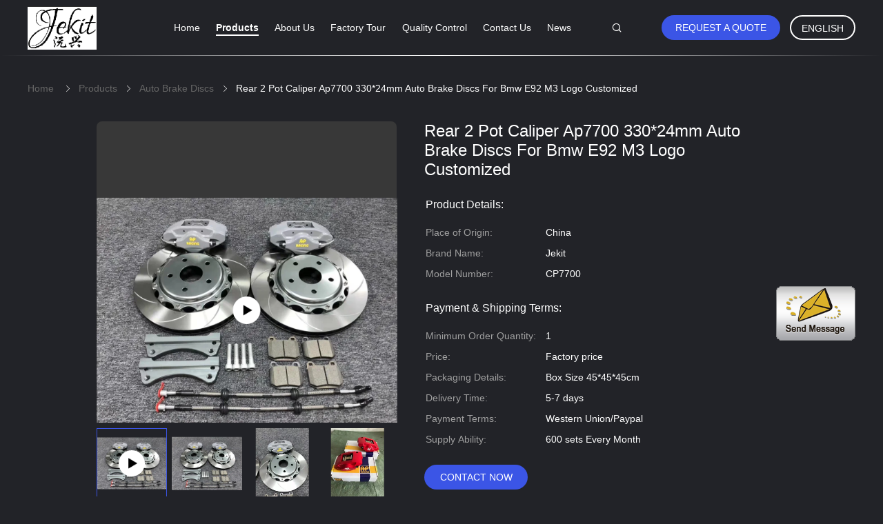

--- FILE ---
content_type: text/html
request_url: https://www.jekitbrakes.com/sale-21861101-rear-2-pot-caliper-ap7700-330-24mm-auto-brake-discs-for-bmw-e92-m3-logo-customized.html
body_size: 19945
content:

<!DOCTYPE html>
<html  lang=en>
<head>
	<meta charset="utf-8">
	<meta http-equiv="X-UA-Compatible" content="IE=edge">
	<meta name="viewport" content="width=device-width, initial-scale=1">
    <link rel="alternate" href="//m.jekitbrakes.com/sale-21861101-rear-2-pot-caliper-ap7700-330-24mm-auto-brake-discs-for-bmw-e92-m3-logo-customized.html" media="only screen and (max-width: 640px)" />
<link hreflang="fr" rel="alternate" href="https://french.jekitbrakes.com/sale-21861101-rear-2-pot-caliper-ap7700-330-24mm-auto-brake-discs-for-bmw-e92-m3-logo-customized.html" />
<link hreflang="de" rel="alternate" href="https://german.jekitbrakes.com/sale-21861101-rear-2-pot-caliper-ap7700-330-24mm-auto-brake-discs-for-bmw-e92-m3-logo-customized.html" />
<link hreflang="it" rel="alternate" href="https://italian.jekitbrakes.com/sale-21861101-rear-2-pot-caliper-ap7700-330-24mm-auto-brake-discs-for-bmw-e92-m3-logo-customized.html" />
<link hreflang="ru" rel="alternate" href="https://russian.jekitbrakes.com/sale-21861101-rear-2-pot-caliper-ap7700-330-24mm-auto-brake-discs-for-bmw-e92-m3-logo-customized.html" />
<link hreflang="es" rel="alternate" href="https://spanish.jekitbrakes.com/sale-21861101-rear-2-pot-caliper-ap7700-330-24mm-auto-brake-discs-for-bmw-e92-m3-logo-customized.html" />
<link hreflang="pt" rel="alternate" href="https://portuguese.jekitbrakes.com/sale-21861101-rear-2-pot-caliper-ap7700-330-24mm-auto-brake-discs-for-bmw-e92-m3-logo-customized.html" />
<link hreflang="nl" rel="alternate" href="https://dutch.jekitbrakes.com/sale-21861101-rear-2-pot-caliper-ap7700-330-24mm-auto-brake-discs-for-bmw-e92-m3-logo-customized.html" />
<link hreflang="el" rel="alternate" href="https://greek.jekitbrakes.com/sale-21861101-rear-2-pot-caliper-ap7700-330-24mm-auto-brake-discs-for-bmw-e92-m3-logo-customized.html" />
<link hreflang="ja" rel="alternate" href="https://japanese.jekitbrakes.com/sale-21861101-rear-2-pot-caliper-ap7700-330-24mm-auto-brake-discs-for-bmw-e92-m3-logo-customized.html" />
<link hreflang="ko" rel="alternate" href="https://korean.jekitbrakes.com/sale-21861101-rear-2-pot-caliper-ap7700-330-24mm-auto-brake-discs-for-bmw-e92-m3-logo-customized.html" />
<script type="text/javascript">
/*<![CDATA[*/
var query_string = ["Products","Detail"];
var customtplcolor = 99605;
/*]]>*/
</script>
<title>Rear 2 Pot Caliper Ap7700 330*24mm Auto Brake Discs For Bmw E92 M3 Logo Customized</title>
    <meta name="keywords" content="2 Pot Caliper Auto Brake Discs, Bmw E92 Auto Brake Discs, Bmw M3 Auto Brake Discs, Auto Brake Discs" />
    <meta name="description" content="High quality Rear 2 Pot Caliper Ap7700 330*24mm Auto Brake Discs For Bmw E92 M3 Logo Customized from China, China's leading 2 Pot Caliper Auto Brake Discs product, with strict quality control Bmw E92 Auto Brake Discs factories, producing high quality Bmw M3 Auto Brake Discs products." />
				<link rel='preload'
					  href=/photo/jekitbrakes/sitetpl/style/common.css?ver=1633009984 as='style'><link type='text/css' rel='stylesheet'
					  href=/photo/jekitbrakes/sitetpl/style/common.css?ver=1633009984 media='all'><script type="application/ld+json">{"@context":"http:\/\/schema.org\/","@type":"Product","name":"Rear 2 Pot Caliper Ap7700 330*24mm Auto Brake Discs For Bmw E92 M3 Logo Customized","image":"\/photo\/pl73292677-rear_2_pot_caliper_ap7700_330_24mm_auto_brake_discs_for_bmw_e92_m3_logo_customized.jpg","description":"High quality Rear 2 Pot Caliper Ap7700 330*24mm Auto Brake Discs For Bmw E92 M3 Logo Customized from China, China's leading 2 Pot Caliper Auto Brake Discs product, with strict quality control Bmw E92 Auto Brake Discs factories, producing high quality Bmw M3 Auto Brake Discs products.","brand":"Jekit","model":"CP7700","sku":"CP7700","manufacturer":{"@type":"Organization","legalName":"Guangzhou Yuanxing Industrial Co., Ltd.","address":{"@type":"PostalAddress","addressCountry":"China","addressLocality":"Room 302, Building 5, No. 7, Wu Alley, Laowu Street, Dongping Village, Yongping Street, Baiyun District, Guangzhou"}},"offers":[{"@type":"Offer","price":null,"priceCurrency":"USD"},{"@type":"AggregateOffer","offerCount":"1","lowPrice":"0.01","priceCurrency":"USD"}]}</script></head>
<body>
	<div id="floatAd" style="width:115px; z-index: 99999;position:absolute;right:40px;bottom:60px;
	height:245px;		">
		<form method="post"
		      onSubmit="return changeAction(this,'/contactnow.html');">
			<input type="hidden" name="pid" value="21861101"/>
			<input alt='Send Message' onclick="this.blur()" type="image"
			       src="/images/floatimage_1.gif"/>
		</form>

			</div>
<!-- Global site tag (gtag.js) - Google Analytics -->
<script async src="https://www.googletagmanager.com/gtag/js?id=G-C6F29WN98E"></script>
<script>
  window.dataLayer = window.dataLayer || [];
  function gtag(){dataLayer.push(arguments);}
  gtag('js', new Date());

  gtag('config', 'G-C6F29WN98E');
</script><script>
var originProductInfo = '';
var originProductInfo = {"showproduct":1,"pid":"21861101","name":"Rear 2 Pot Caliper Ap7700 330*24mm Auto Brake Discs For Bmw E92 M3 Logo Customized","source_url":"\/sale-21861101-rear-2-pot-caliper-ap7700-330-24mm-auto-brake-discs-for-bmw-e92-m3-logo-customized.html","picurl":"\/photo\/pd73292677-rear_2_pot_caliper_ap7700_330_24mm_auto_brake_discs_for_bmw_e92_m3_logo_customized.jpg","propertyDetail":[["Item Name","2 Pot Brake Kit"],["Caliper Pots","Two"],["Disc Rotor","330*24mm"],["Caliper Material","Aluminum"]],"company_name":null,"picurl_c":"\/photo\/pc73292677-rear_2_pot_caliper_ap7700_330_24mm_auto_brake_discs_for_bmw_e92_m3_logo_customized.jpg","price":"Factory price","username":"Jason","viewTime":"Last Login : 9 hours 48 minutes ago","subject":"What is the CIF price on your Rear 2 Pot Caliper Ap7700 330*24mm Auto Brake Discs For Bmw E92 M3 Logo Customized","countrycode":"US"};
var save_url = "/contactsave.html";
var update_url = "/updateinquiry.html";
var productInfo = {};
var defaulProductInfo = {};
var myDate = new Date();
var curDate = myDate.getFullYear()+'-'+(parseInt(myDate.getMonth())+1)+'-'+myDate.getDate();
var message = '';
var default_pop = 1;
var leaveMessageDialog = document.getElementsByClassName('leave-message-dialog')[0]; // 获取弹层
var _$$ = function (dom) {
    return document.querySelectorAll(dom);
};
resInfo = originProductInfo;
defaulProductInfo.pid = resInfo['pid'];
defaulProductInfo.productName = resInfo['name'];
defaulProductInfo.productInfo = resInfo['propertyDetail'];
defaulProductInfo.productImg = resInfo['picurl_c'];
defaulProductInfo.subject = resInfo['subject'];
defaulProductInfo.productImgAlt = resInfo['name'];
var inquirypopup_tmp = 1;
var message = 'Dear,'+'\r\n'+"I am interested in"+' '+trim(resInfo['name'])+", could you send me more details such as type, size, MOQ, material, etc."+'\r\n'+"Thanks!"+'\r\n'+"Waiting for your reply.";
var message_1 = 'Dear,'+'\r\n'+"I am interested in"+' '+trim(resInfo['name'])+", could you send me more details such as type, size, MOQ, material, etc."+'\r\n'+"Thanks!"+'\r\n'+"Waiting for your reply.";
var message_2 = 'Hello,'+'\r\n'+"I am looking for"+' '+trim(resInfo['name'])+", please send me the price, specification and picture."+'\r\n'+"Your swift response will be highly appreciated."+'\r\n'+"Feel free to contact me for more information."+'\r\n'+"Thanks a lot.";
var message_3 = 'Hello,'+'\r\n'+trim(resInfo['name'])+' '+"meets my expectations."+'\r\n'+"Please give me the best price and some other product information."+'\r\n'+"Feel free to contact me via my mail."+'\r\n'+"Thanks a lot.";

var message_4 = 'Dear,'+'\r\n'+"What is the FOB price on your"+' '+trim(resInfo['name'])+'?'+'\r\n'+"Which is the nearest port name?"+'\r\n'+"Please reply me as soon as possible, it would be better to share further information."+'\r\n'+"Regards!";
var message_5 = 'Hi there,'+'\r\n'+"I am very interested in your"+' '+trim(resInfo['name'])+'.'+'\r\n'+"Please send me your product details."+'\r\n'+"Looking forward to your quick reply."+'\r\n'+"Feel free to contact me by mail."+'\r\n'+"Regards!";

var message_6 = 'Dear,'+'\r\n'+"Please provide us with information about your"+' '+trim(resInfo['name'])+", such as type, size, material, and of course the best price."+'\r\n'+"Looking forward to your quick reply."+'\r\n'+"Thank you!";
var message_7 = 'Dear,'+'\r\n'+"Can you supply"+' '+trim(resInfo['name'])+" for us?"+'\r\n'+"First we want a price list and some product details."+'\r\n'+"I hope to get reply asap and look forward to cooperation."+'\r\n'+"Thank you very much.";
var message_8 = 'hi,'+'\r\n'+"I am looking for"+' '+trim(resInfo['name'])+", please give me some more detailed product information."+'\r\n'+"I look forward to your reply."+'\r\n'+"Thank you!";
var message_9 = 'Hello,'+'\r\n'+"Your"+' '+trim(resInfo['name'])+" meets my requirements very well."+'\r\n'+"Please send me the price, specification, and similar model will be OK."+'\r\n'+"Feel free to chat with me."+'\r\n'+"Thanks!";
var message_10 = 'Dear,'+'\r\n'+"I want to know more about the details and quotation of"+' '+trim(resInfo['name'])+'.'+'\r\n'+"Feel free to contact me."+'\r\n'+"Regards!";

var r = getRandom(1,10);

defaulProductInfo.message = eval("message_"+r);

var mytAjax = {

    post: function(url, data, fn) {
        var xhr = new XMLHttpRequest();
        xhr.open("POST", url, true);
        xhr.setRequestHeader("Content-Type", "application/x-www-form-urlencoded;charset=UTF-8");
        xhr.setRequestHeader("X-Requested-With", "XMLHttpRequest");
        xhr.setRequestHeader('Content-Type','text/plain;charset=UTF-8');
        xhr.onreadystatechange = function() {
            if(xhr.readyState == 4 && (xhr.status == 200 || xhr.status == 304)) {
                fn.call(this, xhr.responseText);
            }
        };
        xhr.send(data);
    },

    postform: function(url, data, fn) {
        var xhr = new XMLHttpRequest();
        xhr.open("POST", url, true);
        xhr.setRequestHeader("X-Requested-With", "XMLHttpRequest");
        xhr.onreadystatechange = function() {
            if(xhr.readyState == 4 && (xhr.status == 200 || xhr.status == 304)) {
                fn.call(this, xhr.responseText);
            }
        };
        xhr.send(data);
    }
};
window.onload = function(){
    leaveMessageDialog = document.getElementsByClassName('leave-message-dialog')[0];
    if (window.localStorage.recordDialogStatus=='undefined' || (window.localStorage.recordDialogStatus!='undefined' && window.localStorage.recordDialogStatus != curDate)) {
        setTimeout(function(){
            if(parseInt(inquirypopup_tmp%10) == 1){
                creatDialog(defaulProductInfo, 1);
            }
        }, 6000);
    }
};
function trim(str)
{
    str = str.replace(/(^\s*)/g,"");
    return str.replace(/(\s*$)/g,"");
};
function getRandom(m,n){
    var num = Math.floor(Math.random()*(m - n) + n);
    return num;
};
function strBtn(param) {

    var starattextarea = document.getElementById("textareamessage").value.length;
    var email = document.getElementById("startEmail").value;

    var default_tip = document.querySelectorAll(".watermark_container").length;
    if (20 < starattextarea && starattextarea < 3000) {
        if(default_tip>0){
            document.getElementById("textareamessage1").parentNode.parentNode.nextElementSibling.style.display = "none";
        }else{
            document.getElementById("textareamessage1").parentNode.nextElementSibling.style.display = "none";
        }

    } else {
        if(default_tip>0){
            document.getElementById("textareamessage1").parentNode.parentNode.nextElementSibling.style.display = "block";
        }else{
            document.getElementById("textareamessage1").parentNode.nextElementSibling.style.display = "block";
        }

        return;
    }

    var re = /^([a-zA-Z0-9_-])+@([a-zA-Z0-9_-])+\.([a-zA-Z0-9_-])+/i;/*邮箱不区分大小写*/
    if (!re.test(email)) {
        document.getElementById("startEmail").nextElementSibling.style.display = "block";
        return;
    } else {
        document.getElementById("startEmail").nextElementSibling.style.display = "none";
    }

    var subject = document.getElementById("pop_subject").value;
    var pid = document.getElementById("pop_pid").value;
    var message = document.getElementById("textareamessage").value;
    var sender_email = document.getElementById("startEmail").value;
    var tel = '';
    if (document.getElementById("tel0") != undefined && document.getElementById("tel0") != '')
        tel = document.getElementById("tel0").value;
    var form_serialize = '&tel='+tel;

    form_serialize = form_serialize.replace(/\+/g, "%2B");
    mytAjax.post(save_url,"pid="+pid+"&subject="+subject+"&email="+sender_email+"&message="+(message)+form_serialize,function(res){
        var mes = JSON.parse(res);
        if(mes.status == 200){
            var iid = mes.iid;
            document.getElementById("pop_iid").value = iid;
            document.getElementById("pop_uuid").value = mes.uuid;

            if(typeof gtag_report_conversion === "function"){
                gtag_report_conversion();//执行统计js代码
            }
            if(typeof fbq === "function"){
                fbq('track','Purchase');//执行统计js代码
            }
        }
    });
    for (var index = 0; index < document.querySelectorAll(".dialog-content-pql").length; index++) {
        document.querySelectorAll(".dialog-content-pql")[index].style.display = "none";
    };
    $('#idphonepql').val(tel);
    document.getElementById("dialog-content-pql-id").style.display = "block";
    ;
};
function twoBtnOk(param) {

    var selectgender = document.getElementById("Mr").innerHTML;
    var iid = document.getElementById("pop_iid").value;
    var sendername = document.getElementById("idnamepql").value;
    var senderphone = document.getElementById("idphonepql").value;
    var sendercname = document.getElementById("idcompanypql").value;
    var uuid = document.getElementById("pop_uuid").value;
    var gender = 2;
    if(selectgender == 'Mr.') gender = 0;
    if(selectgender == 'Mrs.') gender = 1;
    var pid = document.getElementById("pop_pid").value;
    var form_serialize = '';

        form_serialize = form_serialize.replace(/\+/g, "%2B");

    mytAjax.post(update_url,"iid="+iid+"&gender="+gender+"&uuid="+uuid+"&name="+(sendername)+"&tel="+(senderphone)+"&company="+(sendercname)+form_serialize,function(res){});

    for (var index = 0; index < document.querySelectorAll(".dialog-content-pql").length; index++) {
        document.querySelectorAll(".dialog-content-pql")[index].style.display = "none";
    };
    document.getElementById("dialog-content-pql-ok").style.display = "block";

};
function toCheckMust(name) {
    $('#'+name+'error').hide();
}
function handClidk(param) {
    var starattextarea = document.getElementById("textareamessage1").value.length;
    var email = document.getElementById("startEmail1").value;
    var default_tip = document.querySelectorAll(".watermark_container").length;
    if (20 < starattextarea && starattextarea < 3000) {
        if(default_tip>0){
            document.getElementById("textareamessage1").parentNode.parentNode.nextElementSibling.style.display = "none";
        }else{
            document.getElementById("textareamessage1").parentNode.nextElementSibling.style.display = "none";
        }

    } else {
        if(default_tip>0){
            document.getElementById("textareamessage1").parentNode.parentNode.nextElementSibling.style.display = "block";
        }else{
            document.getElementById("textareamessage1").parentNode.nextElementSibling.style.display = "block";
        }

        return;
    }

    var re = /^([a-zA-Z0-9_-])+@([a-zA-Z0-9_-])+\.([a-zA-Z0-9_-])+/i;
    if (!re.test(email)) {
        document.getElementById("startEmail1").nextElementSibling.style.display = "block";
        return;
    } else {
        document.getElementById("startEmail1").nextElementSibling.style.display = "none";
    }

    var subject = document.getElementById("pop_subject").value;
    var pid = document.getElementById("pop_pid").value;
    var message = document.getElementById("textareamessage1").value;
    var sender_email = document.getElementById("startEmail1").value;
    var form_serialize = tel = '';
    if (document.getElementById("tel1") != undefined && document.getElementById("tel1") != '')
        tel = document.getElementById("tel1").value;
        mytAjax.post(save_url,"email="+sender_email+"&tel="+tel+"&pid="+pid+"&message="+message+"&subject="+subject+form_serialize,function(res){

        var mes = JSON.parse(res);
        if(mes.status == 200){
            var iid = mes.iid;
            document.getElementById("pop_iid").value = iid;
            document.getElementById("pop_uuid").value = mes.uuid;
            if(typeof gtag_report_conversion === "function"){
                gtag_report_conversion();//执行统计js代码
            }
        }

    });
    for (var index = 0; index < document.querySelectorAll(".dialog-content-pql").length; index++) {
        document.querySelectorAll(".dialog-content-pql")[index].style.display = "none";
    };
    $('#idphonepql').val(tel);
    document.getElementById("dialog-content-pql-id").style.display = "block";

};
window.addEventListener('load', function () {
    $('.checkbox-wrap label').each(function(){
        if($(this).find('input').prop('checked')){
            $(this).addClass('on')
        }else {
            $(this).removeClass('on')
        }
    })
    $(document).on('click', '.checkbox-wrap label' , function(ev){
        if (ev.target.tagName.toUpperCase() != 'INPUT') {
            $(this).toggleClass('on')
        }
    })
})
function handDialog(pdata) {
    data = JSON.parse(pdata);
    productInfo.productName = data.productName;
    productInfo.productInfo = data.productInfo;
    productInfo.productImg = data.productImg;
    productInfo.subject = data.subject;

    var message = 'Dear,'+'\r\n'+"I am interested in"+' '+trim(data.productName)+", could you send me more details such as type, size, quantity, material, etc."+'\r\n'+"Thanks!"+'\r\n'+"Waiting for your reply.";

    var message = 'Dear,'+'\r\n'+"I am interested in"+' '+trim(data.productName)+", could you send me more details such as type, size, MOQ, material, etc."+'\r\n'+"Thanks!"+'\r\n'+"Waiting for your reply.";
    var message_1 = 'Dear,'+'\r\n'+"I am interested in"+' '+trim(data.productName)+", could you send me more details such as type, size, MOQ, material, etc."+'\r\n'+"Thanks!"+'\r\n'+"Waiting for your reply.";
    var message_2 = 'Hello,'+'\r\n'+"I am looking for"+' '+trim(data.productName)+", please send me the price, specification and picture."+'\r\n'+"Your swift response will be highly appreciated."+'\r\n'+"Feel free to contact me for more information."+'\r\n'+"Thanks a lot.";
    var message_3 = 'Hello,'+'\r\n'+trim(data.productName)+' '+"meets my expectations."+'\r\n'+"Please give me the best price and some other product information."+'\r\n'+"Feel free to contact me via my mail."+'\r\n'+"Thanks a lot.";

    var message_4 = 'Dear,'+'\r\n'+"What is the FOB price on your"+' '+trim(data.productName)+'?'+'\r\n'+"Which is the nearest port name?"+'\r\n'+"Please reply me as soon as possible, it would be better to share further information."+'\r\n'+"Regards!";
    var message_5 = 'Hi there,'+'\r\n'+"I am very interested in your"+' '+trim(data.productName)+'.'+'\r\n'+"Please send me your product details."+'\r\n'+"Looking forward to your quick reply."+'\r\n'+"Feel free to contact me by mail."+'\r\n'+"Regards!";

    var message_6 = 'Dear,'+'\r\n'+"Please provide us with information about your"+' '+trim(data.productName)+", such as type, size, material, and of course the best price."+'\r\n'+"Looking forward to your quick reply."+'\r\n'+"Thank you!";
    var message_7 = 'Dear,'+'\r\n'+"Can you supply"+' '+trim(data.productName)+" for us?"+'\r\n'+"First we want a price list and some product details."+'\r\n'+"I hope to get reply asap and look forward to cooperation."+'\r\n'+"Thank you very much.";
    var message_8 = 'hi,'+'\r\n'+"I am looking for"+' '+trim(data.productName)+", please give me some more detailed product information."+'\r\n'+"I look forward to your reply."+'\r\n'+"Thank you!";
    var message_9 = 'Hello,'+'\r\n'+"Your"+' '+trim(data.productName)+" meets my requirements very well."+'\r\n'+"Please send me the price, specification, and similar model will be OK."+'\r\n'+"Feel free to chat with me."+'\r\n'+"Thanks!";
    var message_10 = 'Dear,'+'\r\n'+"I want to know more about the details and quotation of"+' '+trim(data.productName)+'.'+'\r\n'+"Feel free to contact me."+'\r\n'+"Regards!";

    var r = getRandom(1,10);

    productInfo.message = eval("message_"+r);
    if(parseInt(inquirypopup_tmp/10) == 1){
        productInfo.message = "";
    }
    productInfo.pid = data.pid;
    creatDialog(productInfo, 2);
};

function closepql(param) {

    leaveMessageDialog.style.display = 'none';
};

function closepql2(param) {

    for (var index = 0; index < document.querySelectorAll(".dialog-content-pql").length; index++) {
        document.querySelectorAll(".dialog-content-pql")[index].style.display = "none";
    };
    document.getElementById("dialog-content-pql-ok").style.display = "block";
};

function initProduct(productInfo,type){

    productInfo.productName = unescape(productInfo.productName);
    productInfo.message = unescape(productInfo.message);

    leaveMessageDialog = document.getElementsByClassName('leave-message-dialog')[0];
    leaveMessageDialog.style.display = "block";
    if(type == 3){
        var popinquiryemail = document.getElementById("popinquiryemail").value;
        _$$("#startEmail1")[0].value = popinquiryemail;
    }else{
        _$$("#startEmail1")[0].value = "";
    }
    _$$("#startEmail")[0].value = "";
    _$$("#idnamepql")[0].value = "";
    _$$("#idphonepql")[0].value = "";
    _$$("#idcompanypql")[0].value = "";

    _$$("#pop_pid")[0].value = productInfo.pid;
    _$$("#pop_subject")[0].value = productInfo.subject;
    
    if(parseInt(inquirypopup_tmp/10) == 1){
        productInfo.message = "";
    }

    _$$("#textareamessage1")[0].value = productInfo.message;
    _$$("#textareamessage")[0].value = productInfo.message;

    _$$("#dialog-content-pql-id .titlep")[0].innerHTML = productInfo.productName;
    _$$("#dialog-content-pql-id img")[0].setAttribute("src", productInfo.productImg);
    _$$("#dialog-content-pql-id img")[0].setAttribute("alt", productInfo.productImgAlt);

    _$$("#dialog-content-pql-id-hand img")[0].setAttribute("src", productInfo.productImg);
    _$$("#dialog-content-pql-id-hand img")[0].setAttribute("alt", productInfo.productImgAlt);
    _$$("#dialog-content-pql-id-hand .titlep")[0].innerHTML = productInfo.productName;

    if (productInfo.productInfo.length > 0) {
        var ul2, ul;
        ul = document.createElement("ul");
        for (var index = 0; index < productInfo.productInfo.length; index++) {
            var el = productInfo.productInfo[index];
            var li = document.createElement("li");
            var span1 = document.createElement("span");
            span1.innerHTML = el[0] + ":";
            var span2 = document.createElement("span");
            span2.innerHTML = el[1];
            li.appendChild(span1);
            li.appendChild(span2);
            ul.appendChild(li);

        }
        ul2 = ul.cloneNode(true);
        if (type === 1) {
            _$$("#dialog-content-pql-id .left")[0].replaceChild(ul, _$$("#dialog-content-pql-id .left ul")[0]);
        } else {
            _$$("#dialog-content-pql-id-hand .left")[0].replaceChild(ul2, _$$("#dialog-content-pql-id-hand .left ul")[0]);
            _$$("#dialog-content-pql-id .left")[0].replaceChild(ul, _$$("#dialog-content-pql-id .left ul")[0]);
        }
    };
    for (var index = 0; index < _$$("#dialog-content-pql-id .right ul li").length; index++) {
        _$$("#dialog-content-pql-id .right ul li")[index].addEventListener("click", function (params) {
            _$$("#dialog-content-pql-id .right #Mr")[0].innerHTML = this.innerHTML
        }, false)

    };

};
function closeInquiryCreateDialog() {
    document.getElementById("xuanpan_dialog_box_pql").style.display = "none";
};
function showInquiryCreateDialog() {
    document.getElementById("xuanpan_dialog_box_pql").style.display = "block";
};
function submitPopInquiry(){
    var message = document.getElementById("inquiry_message").value;
    var email = document.getElementById("inquiry_email").value;
    var subject = defaulProductInfo.subject;
    var pid = defaulProductInfo.pid;
    if (email === undefined) {
        showInquiryCreateDialog();
        document.getElementById("inquiry_email").style.border = "1px solid red";
        return false;
    };
    if (message === undefined) {
        showInquiryCreateDialog();
        document.getElementById("inquiry_message").style.border = "1px solid red";
        return false;
    };
    if (email.search(/^\w+((-\w+)|(\.\w+))*\@[A-Za-z0-9]+((\.|-)[A-Za-z0-9]+)*\.[A-Za-z0-9]+$/) == -1) {
        document.getElementById("inquiry_email").style.border= "1px solid red";
        showInquiryCreateDialog();
        return false;
    } else {
        document.getElementById("inquiry_email").style.border= "";
    };
    if (message.length < 20 || message.length >3000) {
        showInquiryCreateDialog();
        document.getElementById("inquiry_message").style.border = "1px solid red";
        return false;
    } else {
        document.getElementById("inquiry_message").style.border = "";
    };
    var tel = '';
    if (document.getElementById("tel") != undefined && document.getElementById("tel") != '')
        tel = document.getElementById("tel").value;

    mytAjax.post(save_url,"pid="+pid+"&subject="+subject+"&email="+email+"&message="+(message)+'&tel='+tel,function(res){
        var mes = JSON.parse(res);
        if(mes.status == 200){
            var iid = mes.iid;
            document.getElementById("pop_iid").value = iid;
            document.getElementById("pop_uuid").value = mes.uuid;

        }
    });
    initProduct(defaulProductInfo);
    for (var index = 0; index < document.querySelectorAll(".dialog-content-pql").length; index++) {
        document.querySelectorAll(".dialog-content-pql")[index].style.display = "none";
    };
    $('#idphonepql').val(tel);
    document.getElementById("dialog-content-pql-id").style.display = "block";

};

//带附件上传
function submitPopInquiryfile(email_id,message_id,check_sort,name_id,phone_id,company_id,attachments){

    if(typeof(check_sort) == 'undefined'){
        check_sort = 0;
    }
    var message = document.getElementById(message_id).value;
    var email = document.getElementById(email_id).value;
    var attachments = document.getElementById(attachments).value;
    if(typeof(name_id) !== 'undefined' && name_id != ""){
        var name  = document.getElementById(name_id).value;
    }
    if(typeof(phone_id) !== 'undefined' && phone_id != ""){
        var phone = document.getElementById(phone_id).value;
    }
    if(typeof(company_id) !== 'undefined' && company_id != ""){
        var company = document.getElementById(company_id).value;
    }
    var subject = defaulProductInfo.subject;
    var pid = defaulProductInfo.pid;

    if(check_sort == 0){
        if (email === undefined) {
            showInquiryCreateDialog();
            document.getElementById(email_id).style.border = "1px solid red";
            return false;
        };
        if (message === undefined) {
            showInquiryCreateDialog();
            document.getElementById(message_id).style.border = "1px solid red";
            return false;
        };

        if (email.search(/^\w+((-\w+)|(\.\w+))*\@[A-Za-z0-9]+((\.|-)[A-Za-z0-9]+)*\.[A-Za-z0-9]+$/) == -1) {
            document.getElementById(email_id).style.border= "1px solid red";
            showInquiryCreateDialog();
            return false;
        } else {
            document.getElementById(email_id).style.border= "";
        };
        if (message.length < 20 || message.length >3000) {
            showInquiryCreateDialog();
            document.getElementById(message_id).style.border = "1px solid red";
            return false;
        } else {
            document.getElementById(message_id).style.border = "";
        };
    }else{

        if (message === undefined) {
            showInquiryCreateDialog();
            document.getElementById(message_id).style.border = "1px solid red";
            return false;
        };

        if (email === undefined) {
            showInquiryCreateDialog();
            document.getElementById(email_id).style.border = "1px solid red";
            return false;
        };

        if (message.length < 20 || message.length >3000) {
            showInquiryCreateDialog();
            document.getElementById(message_id).style.border = "1px solid red";
            return false;
        } else {
            document.getElementById(message_id).style.border = "";
        };

        if (email.search(/^\w+((-\w+)|(\.\w+))*\@[A-Za-z0-9]+((\.|-)[A-Za-z0-9]+)*\.[A-Za-z0-9]+$/) == -1) {
            document.getElementById(email_id).style.border= "1px solid red";
            showInquiryCreateDialog();
            return false;
        } else {
            document.getElementById(email_id).style.border= "";
        };

    };

    mytAjax.post(save_url,"pid="+pid+"&subject="+subject+"&email="+email+"&message="+message+"&company="+company+"&attachments="+attachments,function(res){
        var mes = JSON.parse(res);
        if(mes.status == 200){
            var iid = mes.iid;
            document.getElementById("pop_iid").value = iid;
            document.getElementById("pop_uuid").value = mes.uuid;

            if(typeof gtag_report_conversion === "function"){
                gtag_report_conversion();//执行统计js代码
            }
            if(typeof fbq === "function"){
                fbq('track','Purchase');//执行统计js代码
            }
        }
    });
    initProduct(defaulProductInfo);

    if(name !== undefined && name != ""){
        _$$("#idnamepql")[0].value = name;
    }

    if(phone !== undefined && phone != ""){
        _$$("#idphonepql")[0].value = phone;
    }

    if(company !== undefined && company != ""){
        _$$("#idcompanypql")[0].value = company;
    }

    for (var index = 0; index < document.querySelectorAll(".dialog-content-pql").length; index++) {
        document.querySelectorAll(".dialog-content-pql")[index].style.display = "none";
    };
    document.getElementById("dialog-content-pql-id").style.display = "block";

};
function submitPopInquiryByParam(email_id,message_id,check_sort,name_id,phone_id,company_id){

    if(typeof(check_sort) == 'undefined'){
        check_sort = 0;
    }

    var senderphone = '';
    var message = document.getElementById(message_id).value;
    var email = document.getElementById(email_id).value;
    if(typeof(name_id) !== 'undefined' && name_id != ""){
        var name  = document.getElementById(name_id).value;
    }
    if(typeof(phone_id) !== 'undefined' && phone_id != ""){
        var phone = document.getElementById(phone_id).value;
        senderphone = phone;
    }
    if(typeof(company_id) !== 'undefined' && company_id != ""){
        var company = document.getElementById(company_id).value;
    }
    var subject = defaulProductInfo.subject;
    var pid = defaulProductInfo.pid;

    if(check_sort == 0){
        if (email === undefined) {
            showInquiryCreateDialog();
            document.getElementById(email_id).style.border = "1px solid red";
            return false;
        };
        if (message === undefined) {
            showInquiryCreateDialog();
            document.getElementById(message_id).style.border = "1px solid red";
            return false;
        };

        if (email.search(/^\w+((-\w+)|(\.\w+))*\@[A-Za-z0-9]+((\.|-)[A-Za-z0-9]+)*\.[A-Za-z0-9]+$/) == -1) {
            document.getElementById(email_id).style.border= "1px solid red";
            showInquiryCreateDialog();
            return false;
        } else {
            document.getElementById(email_id).style.border= "";
        };
        if (message.length < 20 || message.length >3000) {
            showInquiryCreateDialog();
            document.getElementById(message_id).style.border = "1px solid red";
            return false;
        } else {
            document.getElementById(message_id).style.border = "";
        };
    }else{

        if (message === undefined) {
            showInquiryCreateDialog();
            document.getElementById(message_id).style.border = "1px solid red";
            return false;
        };

        if (email === undefined) {
            showInquiryCreateDialog();
            document.getElementById(email_id).style.border = "1px solid red";
            return false;
        };

        if (message.length < 20 || message.length >3000) {
            showInquiryCreateDialog();
            document.getElementById(message_id).style.border = "1px solid red";
            return false;
        } else {
            document.getElementById(message_id).style.border = "";
        };

        if (email.search(/^\w+((-\w+)|(\.\w+))*\@[A-Za-z0-9]+((\.|-)[A-Za-z0-9]+)*\.[A-Za-z0-9]+$/) == -1) {
            document.getElementById(email_id).style.border= "1px solid red";
            showInquiryCreateDialog();
            return false;
        } else {
            document.getElementById(email_id).style.border= "";
        };

    };

    var productsku = "";
    if($("#product_sku").length > 0){
        productsku = $("#product_sku").html();
    }

    mytAjax.post(save_url,"tel="+senderphone+"&pid="+pid+"&subject="+subject+"&email="+email+"&message="+message+"&messagesku="+encodeURI(productsku),function(res){
        var mes = JSON.parse(res);
        if(mes.status == 200){
            var iid = mes.iid;
            document.getElementById("pop_iid").value = iid;
            document.getElementById("pop_uuid").value = mes.uuid;

            if(typeof gtag_report_conversion === "function"){
                gtag_report_conversion();//执行统计js代码
            }
            if(typeof fbq === "function"){
                fbq('track','Purchase');//执行统计js代码
            }
        }
    });
    initProduct(defaulProductInfo);

    if(name !== undefined && name != ""){
        _$$("#idnamepql")[0].value = name;
    }

    if(phone !== undefined && phone != ""){
        _$$("#idphonepql")[0].value = phone;
    }

    if(company !== undefined && company != ""){
        _$$("#idcompanypql")[0].value = company;
    }

    for (var index = 0; index < document.querySelectorAll(".dialog-content-pql").length; index++) {
        document.querySelectorAll(".dialog-content-pql")[index].style.display = "none";

    };
    document.getElementById("dialog-content-pql-id").style.display = "block";

};
function creatDialog(productInfo, type) {

    if(type == 1){
        if(default_pop != 1){
            return false;
        }
        window.localStorage.recordDialogStatus = curDate;
    }else{
        default_pop = 0;
    }
    initProduct(productInfo, type);
    if (type === 1) {
        // 自动弹出
        for (var index = 0; index < document.querySelectorAll(".dialog-content-pql").length; index++) {

            document.querySelectorAll(".dialog-content-pql")[index].style.display = "none";
        };
        document.getElementById("dialog-content-pql").style.display = "block";
    } else {
        // 手动弹出
        for (var index = 0; index < document.querySelectorAll(".dialog-content-pql").length; index++) {
            document.querySelectorAll(".dialog-content-pql")[index].style.display = "none";
        };
        document.getElementById("dialog-content-pql-id-hand").style.display = "block";
    }
}

//带邮箱信息打开询盘框 emailtype=1表示带入邮箱
function openDialog(emailtype){
    var type = 2;//不带入邮箱，手动弹出
    if(emailtype == 1){
        var popinquiryemail = document.getElementById("popinquiryemail").value;
        var re = /^([a-zA-Z0-9_-])+@([a-zA-Z0-9_-])+\.([a-zA-Z0-9_-])+/i;
        if (!re.test(popinquiryemail)) {
            //前端提示样式;
            showInquiryCreateDialog();
            document.getElementById("popinquiryemail").style.border = "1px solid red";
            return false;
        } else {
            //前端提示样式;
        }
        var type = 3;
    }
    creatDialog(defaulProductInfo,type);
}

//上传附件
function inquiryUploadFile(){
    var fileObj = document.querySelector("#fileId").files[0];
    //构建表单数据
    var formData = new FormData();
    var filesize = fileObj.size;
    if(filesize > 10485760 || filesize == 0) {
        document.getElementById("filetips").style.display = "block";
        return false;
    }else {
        document.getElementById("filetips").style.display = "none";
    }
    formData.append('popinquiryfile', fileObj);
    document.getElementById("quotefileform").reset();
    var save_url = "/inquiryuploadfile.html";
    mytAjax.postform(save_url,formData,function(res){
        var mes = JSON.parse(res);
        if(mes.status == 200){
            document.getElementById("uploader-file-info").innerHTML = document.getElementById("uploader-file-info").innerHTML + "<span class=op>"+mes.attfile.name+"<a class=delatt id=att"+mes.attfile.id+" onclick=delatt("+mes.attfile.id+");>Delete</a></span>";
            var nowattachs = document.getElementById("attachments").value;
            if( nowattachs !== ""){
                var attachs = JSON.parse(nowattachs);
                attachs[mes.attfile.id] = mes.attfile;
            }else{
                var attachs = {};
                attachs[mes.attfile.id] = mes.attfile;
            }
            document.getElementById("attachments").value = JSON.stringify(attachs);
        }
    });
}
//附件删除
function delatt(attid)
{
    var nowattachs = document.getElementById("attachments").value;
    if( nowattachs !== ""){
        var attachs = JSON.parse(nowattachs);
        if(attachs[attid] == ""){
            return false;
        }
        var formData = new FormData();
        var delfile = attachs[attid]['filename'];
        var save_url = "/inquirydelfile.html";
        if(delfile != "") {
            formData.append('delfile', delfile);
            mytAjax.postform(save_url, formData, function (res) {
                if(res !== "") {
                    var mes = JSON.parse(res);
                    if (mes.status == 200) {
                        delete attachs[attid];
                        document.getElementById("attachments").value = JSON.stringify(attachs);
                        var s = document.getElementById("att"+attid);
                        s.parentNode.remove();
                    }
                }
            });
        }
    }else{
        return false;
    }
}

</script>
<div class="leave-message-dialog" style="display: none">
<style>
    .leave-message-dialog .close:before, .leave-message-dialog .close:after{
        content:initial;
    }
</style>
<div class="dialog-content-pql" id="dialog-content-pql" style="display: none">
    <span class="close" onclick="closepql()"><svg t="1648434466530" class="icon" viewBox="0 0 1024 1024" version="1.1" xmlns="http://www.w3.org/2000/svg" p-id="2198" width="16" height="16"><path d="M576 512l277.333333 277.333333-64 64-277.333333-277.333333L234.666667 853.333333 170.666667 789.333333l277.333333-277.333333L170.666667 234.666667 234.666667 170.666667l277.333333 277.333333L789.333333 170.666667 853.333333 234.666667 576 512z" fill="#444444" p-id="2199"></path></svg></span>
    <div class="title">
        <p class="firstp-pql">Leave a Message</p>
        <p class="lastp-pql">We will call you back soon!</p>
    </div>
    <div class="form">
        <div class="textarea">
            <textarea style='font-family: robot;'  name="" id="textareamessage" cols="30" rows="10" style="margin-bottom:14px;width:100%"
                placeholder=""></textarea>
        </div>
        <p class="error-pql"> <span class="icon-pql"><img src="/images/error.png" alt=""></span> Your message must be between 20-3,000 characters!</p>
        <input id="startEmail" type="text" placeholder="Enter your E-mail" onkeydown="if(event.keyCode === 13){ strBtn();}">
        <p class="error-pql"><span class="icon-pql"><img src="/images/error.png" alt=""></span> Please check your E-mail! </p>
                <div class="operations">
            <div class='btn' id="submitStart" type="submit" onclick="strBtn()">SUBMIT</div>
        </div>
            </div>
</div>
<div class="dialog-content-pql dialog-content-pql-id" id="dialog-content-pql-id" style="display:none">
        <span class="close" onclick="closepql2()"><svg t="1648434466530" class="icon" viewBox="0 0 1024 1024" version="1.1" xmlns="http://www.w3.org/2000/svg" p-id="2198" width="16" height="16"><path d="M576 512l277.333333 277.333333-64 64-277.333333-277.333333L234.666667 853.333333 170.666667 789.333333l277.333333-277.333333L170.666667 234.666667 234.666667 170.666667l277.333333 277.333333L789.333333 170.666667 853.333333 234.666667 576 512z" fill="#444444" p-id="2199"></path></svg></span>
    <div class="left">
        <div class="img"><img></div>
        <p class="titlep"></p>
        <ul> </ul>
    </div>
    <div class="right">
                <p class="title">More information facilitates better communication.</p>
                <div style="position: relative;">
            <div class="mr"> <span id="Mr">Mr.</span>
                <ul>
                    <li>Mr.</li>
                    <li>Mrs.</li>
                </ul>
            </div>
            <input style="text-indent: 80px;" type="text" id="idnamepql" placeholder="Input your name">
        </div>
        <input type="text"  id="idphonepql"  placeholder="Phone Number">
        <input type="text" id="idcompanypql" placeholder="Company" onkeydown="if(event.keyCode === 13){ twoBtnOk();}">
                <div class="btn form_new" id="twoBtnOk" onclick="twoBtnOk()">OK</div>
    </div>
</div>

<div class="dialog-content-pql dialog-content-pql-ok" id="dialog-content-pql-ok" style="display:none">
        <span class="close" onclick="closepql()"><svg t="1648434466530" class="icon" viewBox="0 0 1024 1024" version="1.1" xmlns="http://www.w3.org/2000/svg" p-id="2198" width="16" height="16"><path d="M576 512l277.333333 277.333333-64 64-277.333333-277.333333L234.666667 853.333333 170.666667 789.333333l277.333333-277.333333L170.666667 234.666667 234.666667 170.666667l277.333333 277.333333L789.333333 170.666667 853.333333 234.666667 576 512z" fill="#444444" p-id="2199"></path></svg></span>
    <div class="duihaook"></div>
        <p class="title">Submitted successfully!</p>
        <p class="p1" style="text-align: center; font-size: 18px; margin-top: 14px;">We will call you back soon!</p>
    <div class="btn" onclick="closepql()" id="endOk" style="margin: 0 auto;margin-top: 50px;">OK</div>
</div>
<div class="dialog-content-pql dialog-content-pql-id dialog-content-pql-id-hand" id="dialog-content-pql-id-hand"
    style="display:none">
     <input type="hidden" name="pop_pid" id="pop_pid" value="0">
     <input type="hidden" name="pop_subject" id="pop_subject" value="">
     <input type="hidden" name="pop_iid" id="pop_iid" value="0">
     <input type="hidden" name="pop_uuid" id="pop_uuid" value="0">
        <span class="close" onclick="closepql()"><svg t="1648434466530" class="icon" viewBox="0 0 1024 1024" version="1.1" xmlns="http://www.w3.org/2000/svg" p-id="2198" width="16" height="16"><path d="M576 512l277.333333 277.333333-64 64-277.333333-277.333333L234.666667 853.333333 170.666667 789.333333l277.333333-277.333333L170.666667 234.666667 234.666667 170.666667l277.333333 277.333333L789.333333 170.666667 853.333333 234.666667 576 512z" fill="#444444" p-id="2199"></path></svg></span>
    <div class="left">
        <div class="img"><img></div>
        <p class="titlep"></p>
        <ul> </ul>
    </div>
    <div class="right" style="float:right">
                <div class="title">
            <p class="firstp-pql">Leave a Message</p>
            <p class="lastp-pql">We will call you back soon!</p>
        </div>
                <div class="form">
            <div class="textarea">
                <textarea style='font-family: robot;' name="message" id="textareamessage1" cols="30" rows="10"
                    placeholder=""></textarea>
            </div>
            <p class="error-pql"> <span class="icon-pql"><img src="/images/error.png" alt=""></span> Your message must be between 20-3,000 characters!</p>
            <input id="startEmail1" name="email" data-type="1" type="text" placeholder="Enter your E-mail" onkeydown="if(event.keyCode === 13){ handClidk();}">
            <p class="error-pql"><span class="icon-pql"><img src="/images/error.png" alt=""></span> Please check your E-mail!</p>
                            <input style="display:none" id="tel1" name="tel" type="text" oninput="value=value.replace(/[^0-9_+-]/g,'');" placeholder="Phone Number">
                        <div class="operations">
                <div class='btn' id="submitStart1" type="submit" onclick="handClidk()">SUBMIT</div>
            </div>
        </div>
    </div>
</div>
</div>
<div id="xuanpan_dialog_box_pql" class="xuanpan_dialog_box_pql"
    style="display:none;background:rgba(0,0,0,.6);width:100%;height:100%;position: fixed;top:0;left:0;z-index: 999999;">
    <div class="box_pql"
      style="width:526px;height:206px;background:rgba(255,255,255,1);opacity:1;border-radius:4px;position: absolute;left: 50%;top: 50%;transform: translate(-50%,-50%);">
      <div onclick="closeInquiryCreateDialog()" class="close close_create_dialog"
        style="cursor: pointer;height:42px;width:40px;float:right;padding-top: 16px;"><span
          style="display: inline-block;width: 25px;height: 2px;background: rgb(114, 114, 114);transform: rotate(45deg); "><span
            style="display: block;width: 25px;height: 2px;background: rgb(114, 114, 114);transform: rotate(-90deg); "></span></span>
      </div>
      <div
        style="height: 72px; overflow: hidden; text-overflow: ellipsis; display:-webkit-box;-ebkit-line-clamp: 3;-ebkit-box-orient: vertical; margin-top: 58px; padding: 0 84px; font-size: 18px; color: rgba(51, 51, 51, 1); text-align: center; ">
        Please leave your correct email and detailed requirements.</div>
      <div onclick="closeInquiryCreateDialog()" class="close_create_dialog"
        style="width: 139px; height: 36px; background: rgba(253, 119, 34, 1); border-radius: 4px; margin: 16px auto; color: rgba(255, 255, 255, 1); font-size: 18px; line-height: 36px; text-align: center;">
        OK</div>
    </div>
</div><a title='Chat Now' href="/webim/webim_tab.html" class="footer_webim_a" rel="nofollow" onclick= 'setwebimCookie(74480,21861101,0);' target="_blank">
    <div class="footer_webim" style="display:none">
        <div class="chat-button-content">
            <i class="chat-button"></i>
        </div>
    </div>
</a><div class="four_global_header_101">
	<div class="header_ruler">
		<div class="header-logo-wrap">
            <a title="China 6 Pot Brake Kit manufacturer" href="//www.jekitbrakes.com"><img onerror="$(this).parent().hide();" src="/logo.gif" alt="China 6 Pot Brake Kit manufacturer" /></a>		</div>
		<div class="navigation">
			<ul>
                					<li class=""><a target="_self" title="" href="/">Home</a></li>
                					<li class="on"><a target="_self" title="" href="/products.html">Products</a></li>
                					<li class=""><a target="_self" title="" href="/aboutus.html">About Us</a></li>
                					<li class=""><a target="_self" title="" href="/factory.html">Factory Tour</a></li>
                					<li class=""><a target="_self" title="" href="/quality.html">Quality Control</a></li>
                					<li class=""><a target="_self" title="" href="/contactus.html">Contact Us</a></li>
                					<li class=""><a target="_self" title="" href="/news.html">News</a></li>
                                <!--导航链接配置项-->
                
			</ul>
		</div>
 
		<div class="right-box">
                            <a rel="nofollow" class="req-b" target="_blank" onclick="document.getElementById(&#039;hu_header_click_form&#039;).action=&#039;/contactnow.html&#039;;document.getElementById(&#039;hu_header_click_form&#039;).target=&#039;_blank&#039;;document.getElementById(&#039;hu_header_click_form&#039;).submit();" title="" href="javascript:;">Request A Quote</a>            			<div class="select_language_wrap">

                				<a href="javascript:;" class="english">English</a>
				<dl class="select_language">
                    						<dt class="english">
                                                        <a title="China good quality 6 Pot Brake Kit  on sales" href="https://www.jekitbrakes.com/sale-21861101-rear-2-pot-caliper-ap7700-330-24mm-auto-brake-discs-for-bmw-e92-m3-logo-customized.html">English</a>						</dt>
                    						<dt class="french">
                                                        <a title="China good quality 6 Pot Brake Kit  on sales" href="https://french.jekitbrakes.com/sale-21861101-rear-2-pot-caliper-ap7700-330-24mm-auto-brake-discs-for-bmw-e92-m3-logo-customized.html">French</a>						</dt>
                    						<dt class="german">
                                                        <a title="China good quality 6 Pot Brake Kit  on sales" href="https://german.jekitbrakes.com/sale-21861101-rear-2-pot-caliper-ap7700-330-24mm-auto-brake-discs-for-bmw-e92-m3-logo-customized.html">German</a>						</dt>
                    						<dt class="italian">
                                                        <a title="China good quality 6 Pot Brake Kit  on sales" href="https://italian.jekitbrakes.com/sale-21861101-rear-2-pot-caliper-ap7700-330-24mm-auto-brake-discs-for-bmw-e92-m3-logo-customized.html">Italian</a>						</dt>
                    						<dt class="russian">
                                                        <a title="China good quality 6 Pot Brake Kit  on sales" href="https://russian.jekitbrakes.com/sale-21861101-rear-2-pot-caliper-ap7700-330-24mm-auto-brake-discs-for-bmw-e92-m3-logo-customized.html">Russian</a>						</dt>
                    						<dt class="spanish">
                                                        <a title="China good quality 6 Pot Brake Kit  on sales" href="https://spanish.jekitbrakes.com/sale-21861101-rear-2-pot-caliper-ap7700-330-24mm-auto-brake-discs-for-bmw-e92-m3-logo-customized.html">Spanish</a>						</dt>
                    						<dt class="portuguese">
                                                        <a title="China good quality 6 Pot Brake Kit  on sales" href="https://portuguese.jekitbrakes.com/sale-21861101-rear-2-pot-caliper-ap7700-330-24mm-auto-brake-discs-for-bmw-e92-m3-logo-customized.html">Portuguese</a>						</dt>
                    						<dt class="dutch">
                                                        <a title="China good quality 6 Pot Brake Kit  on sales" href="https://dutch.jekitbrakes.com/sale-21861101-rear-2-pot-caliper-ap7700-330-24mm-auto-brake-discs-for-bmw-e92-m3-logo-customized.html">Dutch</a>						</dt>
                    						<dt class="greek">
                                                        <a title="China good quality 6 Pot Brake Kit  on sales" href="https://greek.jekitbrakes.com/sale-21861101-rear-2-pot-caliper-ap7700-330-24mm-auto-brake-discs-for-bmw-e92-m3-logo-customized.html">Greek</a>						</dt>
                    						<dt class="japanese">
                                                        <a title="China good quality 6 Pot Brake Kit  on sales" href="https://japanese.jekitbrakes.com/sale-21861101-rear-2-pot-caliper-ap7700-330-24mm-auto-brake-discs-for-bmw-e92-m3-logo-customized.html">Japanese</a>						</dt>
                    						<dt class="korean">
                                                        <a title="China good quality 6 Pot Brake Kit  on sales" href="https://korean.jekitbrakes.com/sale-21861101-rear-2-pot-caliper-ap7700-330-24mm-auto-brake-discs-for-bmw-e92-m3-logo-customized.html">Korean</a>						</dt>
                    				</dl>
			</div>
		</div>
		<div class="func">
			<i class="icon icon-search iconfont"></i>
		</div>
		<!--搜索展开-->
		<div class="search_box">
			<form class="search" action="" method="POST" onsubmit="return jsWidgetSearch(this,'');">
				<div class="box">
					<div class="func">
						<i class="icon icon-search iconfont"></i>
					</div>
					<input type="text" class="fl" name="keyword" placeholder="What are you looking for..." value="" notnull="">
					<input style="display: none" type="submit" class="fr" name="submit" value="Search">
				</div>
			</form>
			<a href="javascript:void(0)" class="closed"><i class="icon icon-closed iconfont"></i></a>
		</div>
		<!--搜索展开-->
	</div>
	<form id="hu_header_click_form" method="post">
		<input type="hidden" name="pid" value="21861101"/>
	</form>
</div>
<div class="four_global_position_109">
	<div class="breadcrumb">
		<div class="contain-w" itemscope itemtype="https://schema.org/BreadcrumbList">
			<span itemprop="itemListElement" itemscope itemtype="https://schema.org/ListItem">
                <a itemprop="item" title="" href="/"><span itemprop="name">Home</span></a>				<meta itemprop="position" content="1"/>
			</span>
            <i class="iconfont icon-rightArrow"></i><span itemprop="itemListElement" itemscope itemtype="https://schema.org/ListItem"><a itemprop="item" title="" href="/products.html"><span itemprop="name">Products</span></a><meta itemprop="position" content="2"/></span><i class="iconfont icon-rightArrow"></i><span itemprop="itemListElement" itemscope itemtype="https://schema.org/ListItem"><a itemprop="item" title="" href="/supplier-462580-auto-brake-discs"><span itemprop="name">Auto Brake Discs</span></a><meta itemprop="position" content="3"/></span><i class="iconfont icon-rightArrow"></i><span>Rear 2 Pot Caliper Ap7700 330*24mm Auto Brake Discs For Bmw E92 M3 Logo Customized</span>		</div>
	</div>
</div>
    <div class="four_product_detailmain_115V2 contain-w">
    <div class="ueeshop_responsive_products_detail">
        <!--产品图begin-->
        <div class="gallery">
            <div class="bigimg">
                                <div class="videowrap">
                                            <div class="v" onclick="onClickVideo('GBhFFjOm-0s','/video/youtube.html')">
                                                        <img id="bigimg_src" class="" src="/photo/pl73292677-rear_2_pot_caliper_ap7700_330_24mm_auto_brake_discs_for_bmw_e92_m3_logo_customized.jpg" alt="Rear 2 Pot Caliper Ap7700 330*24mm Auto Brake Discs For Bmw E92 M3 Logo Customized" />                            <div class="play">
                                <div class="loader-inner ball-clip-rotate">
                                    <div></div>
                                </div>
                                <div class="svg">
                                    <img src="/images/ecer_video_play.png" alt="">
                                </div>
                            </div>
                        </div>
                    </div>
                    

                <a class="MagicZoom" title="" href="/photo/ps73292677-rear_2_pot_caliper_ap7700_330_24mm_auto_brake_discs_for_bmw_e92_m3_logo_customized.jpg"><img id="bigimg_src" class="" src="/photo/pl73292677-rear_2_pot_caliper_ap7700_330_24mm_auto_brake_discs_for_bmw_e92_m3_logo_customized.jpg" alt="Rear 2 Pot Caliper Ap7700 330*24mm Auto Brake Discs For Bmw E92 M3 Logo Customized" /></a>
            </div>
            <div class="left_small_img">
                <div class="left_small_img_scroll">
                                                                <span data-type="video" class="slide pic_box on" mid="/photo/pl73292677-.jpg"
                          big="/photo/ps73292677-.jpg">
                            <a href="javascript:;">
                                <img src="/photo/pc73292677-rear_2_pot_caliper_ap7700_330_24mm_auto_brake_discs_for_bmw_e92_m3_logo_customized.jpg" alt="Rear 2 Pot Caliper Ap7700 330*24mm Auto Brake Discs For Bmw E92 M3 Logo Customized" />                            </a>
                         <img src="/photo/pl73292677-.jpg" style="display:none;"/>
						<img src="/photo/ps73292677-.jpg" style="display:none;"/>
                         <span class="videologo"></span>
                    </span>
                                                        <span class="slide pic_box " mid="/photo/pl73292677-rear_2_pot_caliper_ap7700_330_24mm_auto_brake_discs_for_bmw_e92_m3_logo_customized.jpg"
                          big="/photo/ps73292677-rear_2_pot_caliper_ap7700_330_24mm_auto_brake_discs_for_bmw_e92_m3_logo_customized.jpg">
						<a href="javascript:;">
                            <img src="/photo/pc73292677-rear_2_pot_caliper_ap7700_330_24mm_auto_brake_discs_for_bmw_e92_m3_logo_customized.jpg" alt="Rear 2 Pot Caliper Ap7700 330*24mm Auto Brake Discs For Bmw E92 M3 Logo Customized" />						</a> <img src="/photo/pl73292677-rear_2_pot_caliper_ap7700_330_24mm_auto_brake_discs_for_bmw_e92_m3_logo_customized.jpg" style="display:none;"/>
						<img src="/photo/ps73292677-rear_2_pot_caliper_ap7700_330_24mm_auto_brake_discs_for_bmw_e92_m3_logo_customized.jpg" style="display:none;"/>
					</span>


                                    <span class="slide pic_box " mid="/photo/pl73292670-rear_2_pot_caliper_ap7700_330_24mm_auto_brake_discs_for_bmw_e92_m3_logo_customized.jpg"
                          big="/photo/ps73292670-rear_2_pot_caliper_ap7700_330_24mm_auto_brake_discs_for_bmw_e92_m3_logo_customized.jpg">
						<a href="javascript:;">
                            <img src="/photo/pc73292670-rear_2_pot_caliper_ap7700_330_24mm_auto_brake_discs_for_bmw_e92_m3_logo_customized.jpg" alt="Rear 2 Pot Caliper Ap7700 330*24mm Auto Brake Discs For Bmw E92 M3 Logo Customized" />						</a> <img src="/photo/pl73292670-rear_2_pot_caliper_ap7700_330_24mm_auto_brake_discs_for_bmw_e92_m3_logo_customized.jpg" style="display:none;"/>
						<img src="/photo/ps73292670-rear_2_pot_caliper_ap7700_330_24mm_auto_brake_discs_for_bmw_e92_m3_logo_customized.jpg" style="display:none;"/>
					</span>


                                    <span class="slide pic_box " mid="/photo/pl73292617-rear_2_pot_caliper_ap7700_330_24mm_auto_brake_discs_for_bmw_e92_m3_logo_customized.jpg"
                          big="/photo/ps73292617-rear_2_pot_caliper_ap7700_330_24mm_auto_brake_discs_for_bmw_e92_m3_logo_customized.jpg">
						<a href="javascript:;">
                            <img src="/photo/pc73292617-rear_2_pot_caliper_ap7700_330_24mm_auto_brake_discs_for_bmw_e92_m3_logo_customized.jpg" alt="Rear 2 Pot Caliper Ap7700 330*24mm Auto Brake Discs For Bmw E92 M3 Logo Customized" />						</a> <img src="/photo/pl73292617-rear_2_pot_caliper_ap7700_330_24mm_auto_brake_discs_for_bmw_e92_m3_logo_customized.jpg" style="display:none;"/>
						<img src="/photo/ps73292617-rear_2_pot_caliper_ap7700_330_24mm_auto_brake_discs_for_bmw_e92_m3_logo_customized.jpg" style="display:none;"/>
					</span>


                                </div>
                            </div>
        </div>
        <!--产品图end-->
        <!--介绍文字begin--->
        <div class="info">
            <h1>Rear 2 Pot Caliper Ap7700 330*24mm Auto Brake Discs For Bmw E92 M3 Logo Customized</h1>
        <table width="100%" border="0" class="tab1">
            <tbody>
                            <tr>
                    <td colspan="2">
                        <div class="title">Product Details:</div>
                    </td>
                </tr>
                                    <tr>
                        <th title="Place of Origin">Place of Origin:</th>
                        <td title="China">China</td>
                    </tr>
                                    <tr>
                        <th title="Brand Name">Brand Name:</th>
                        <td title="Jekit">Jekit</td>
                    </tr>
                                    <tr>
                        <th title="Model Number">Model Number:</th>
                        <td title="CP7700">CP7700</td>
                    </tr>
                                                        <tr>
                    <td colspan="2">
                        <div class="title">Payment & Shipping Terms:</div>
                    </td>
                </tr>
                                    <tr>
                        <th title="Minimum Order Quantity">Minimum Order Quantity:</th>
                        <td title="1">1</td>
                    </tr>
                                    <tr>
                        <th title="Price">Price:</th>
                        <td title="Factory price">Factory price</td>
                    </tr>
                                    <tr>
                        <th title="Packaging Details">Packaging Details:</th>
                        <td title="Box Size 45*45*45cm">Box Size 45*45*45cm</td>
                    </tr>
                                    <tr>
                        <th title="Delivery Time">Delivery Time:</th>
                        <td title="5-7 days">5-7 days</td>
                    </tr>
                                    <tr>
                        <th title="Payment Terms">Payment Terms:</th>
                        <td title="Western Union/Paypal">Western Union/Paypal</td>
                    </tr>
                                    <tr>
                        <th title="Supply Ability">Supply Ability:</th>
                        <td title="600 sets Every Month">600 sets Every Month</td>
                    </tr>
                                        </tbody>
        </table>
        <div class="button">
                        <a class="blue-btn" href="/contactnow.html"
               onclick='setinquiryCookie("{\"showproduct\":1,\"pid\":\"21861101\",\"name\":\"Rear 2 Pot Caliper Ap7700 330*24mm Auto Brake Discs For Bmw E92 M3 Logo Customized\",\"source_url\":\"\\/sale-21861101-rear-2-pot-caliper-ap7700-330-24mm-auto-brake-discs-for-bmw-e92-m3-logo-customized.html\",\"picurl\":\"\\/photo\\/pd73292677-rear_2_pot_caliper_ap7700_330_24mm_auto_brake_discs_for_bmw_e92_m3_logo_customized.jpg\",\"propertyDetail\":[[\"Item Name\",\"2 Pot Brake Kit\"],[\"Caliper Pots\",\"Two\"],[\"Disc Rotor\",\"330*24mm\"],[\"Caliper Material\",\"Aluminum\"]],\"company_name\":null,\"picurl_c\":\"\\/photo\\/pc73292677-rear_2_pot_caliper_ap7700_330_24mm_auto_brake_discs_for_bmw_e92_m3_logo_customized.jpg\",\"price\":\"Factory price\",\"username\":\"Jason\",\"viewTime\":\"Last Login : 4 hours 48 minutes ago\",\"subject\":\"Can you supply Rear 2 Pot Caliper Ap7700 330*24mm Auto Brake Discs For Bmw E92 M3 Logo Customized for us\",\"countrycode\":\"US\"}");'>Contact Now</a>
            <!--即时询盘-->
            <a style="display:none;" id="chat_now" class="ChatNow" href="/webim/webim_tab.html" target="_blank" rel="nofollow" onclick= "setwebimCookie(74480,21861101,0);"><span></span>Chat Now</a>        </div>
    </div>
    <!--介绍文字end-->
</div>

</div>    <div class="four_product_detailmain_116 contain-w">
        <div class="contant_four">

            <ul class="tab_lis_2">
                                    <li target="detail_infomation" class="on"><a href="javascript:;">Detail Information</a></li>
                                <li target="product_description" >
                    <a href="javascript:;">Product Description</a></li>
            </ul>
                            <div class="info2">
                                            <table width="100%" border="0" class="tab1">
                            <tbody>
                            <tr>
                                <td colspan="4">
                                    <p class="title" id="detail_infomation">Detail Information</p>
                                </td>
                            </tr>
                                                            <tr>
                                                                                                                        <th title="Item Name:">Item Name:</th>
                                            <td title="2 Pot Brake Kit">2 Pot Brake Kit</td>
                                                                                    <th title="Caliper Pots:">Caliper Pots:</th>
                                            <td title="Two">Two</td>
                                                                        </tr>
                                                            <tr>
                                                                                                                        <th title="Disc Rotor:">Disc Rotor:</th>
                                            <td title="330*24mm">330*24mm</td>
                                                                                    <th title="Caliper Material:">Caliper Material:</th>
                                            <td title="Aluminum">Aluminum</td>
                                                                        </tr>
                                                            <tr>
                                                                                                                        <th title="Fit Wheel:">Fit Wheel:</th>
                                            <td title="Rim 17">Rim 17</td>
                                                                                    <th title="Disc Rotor Material:">Disc Rotor Material:</th>
                                            <td title="Cast Iron HT250">Cast Iron HT250</td>
                                                                        </tr>
                                                            <tr>
                                                                                                                        <th title="Center Cap Bracket:">Center Cap Bracket:</th>
                                            <td title="Alloy 6061 T6">Alloy 6061 T6</td>
                                                                                    <th title="Caliper Color:">Caliper Color:</th>
                                            <td title="Customized">Customized</td>
                                                                        </tr>
                                                            <tr>
                                                                            <th colspan="1">High Light:</th>
                                        <td colspan="3" ><h2 style='display: inline-block;font-weight: bold;font-size: 14px;'>2 Pot Caliper Auto Brake Discs</h2>, <h2 style='display: inline-block;font-weight: bold;font-size: 14px;'>Bmw E92 Auto Brake Discs</h2>, <h2 style='display: inline-block;font-weight: bold;font-size: 14px;'>Bmw M3 Auto Brake Discs</h2></td>
                                                                    </tr>
                                                        </tbody>
                        </table>
                                    </div>
                        <div class="details_wrap">
                <p class="title" id="product_description">Product Description</p>
                <p><p><span style="font-size:16px;"><strong>Logo Customized Rear 2 Pot Caliper Ap7700 330*24mm Disc For Bmw E92 M3</strong></span></p>

<p>&nbsp;</p>

<p><strong>Safety Tips</strong></p>

<p><br />
<strong>the wrong way to brake<br />
&quot;Stop the brake&quot; method</strong><br />
The so-called &quot;point brake&quot; is to step on the brake pedal and then lift it up when using the brake (air brake system). Repeatedly, when the road surface is slippery and the adhesion between the wheel and the ground is low, the &quot;point brake&quot; is used to adjust the brake pedal. It has a certain effect on preventing the slippage of the car when braking. Drivers with this habit think that &quot;clicking the brake&quot; is good. When braking, pressing the brake pedal repeatedly and then lifting the brake pedal will cause the gas to enter each brake cylinder again and again, and make the air pressure in each cylinder once. Higher than once, therefore, the braking force is getting bigger and bigger, and the braking is smooth. In fact, this is a wrong notion. The actual situation is that when the brake pedal is stepped on, the brake master cylinder will connect the air storage cylinder and the brake cylinder, and the gas enters the brake cylinder to push the cam to open the brake shoes, and the car brakes. The air pressure in the air cylinder and the air pressure in the brake cylinder are basically the same. As long as the brake pedal is not lifted, this consistency will not change, that is to say, continue to &quot;brake the brakes&quot;. Some people have done a test. When braking at a speed of 50km/h, the braking distance of using &quot;point brake&quot; is 1m longer than that of one-foot braking. If the pedaling speed of &quot;point brake&quot; is slower, the braking distance will be longer. longer.<br />
<strong>Foot shift braking method</strong><br />
That is, when braking, the heel of the right foot does not move, and is still under the original accelerator springboard, but the sole of the foot is shifted and placed on the brake pedal. The harm of using this method of braking is: awkward and inconvenient In emergencies that require sudden braking, the soles of your feet may slip off the brake pedal with too much force, especially if there is water or mud on the soles of your shoes. Besides, the height of the accelerator springboard is inconsistent with the height of the brake pedal, and some are still far away, and there is still a certain distance between them. Drivers who use the paddle shift brake think that this method saves time faster than the whole foot shift brake, but it can be verified that it is not faster than the whole foot shift. From the design of the vehicle, it is not designed for foot displacement (as evidenced by the height of the pedal and accelerator pedal in the brake and the distance between them). That is to say, both from the design point of view and the possible unfavorable factors in operation, it is unscientific and unsafe to use the foot shift brake.<br />
<strong>&quot;Hanging&quot; braking method</strong><br />
That is, when braking, the entire foot leaves the pedal and the heel is also on the brake pedal. This phenomenon is very common, and its harm is that it is not only easy to slip, but also inconvenient to control the degree of pedaling.<br />
step on the brake pedal<br />
This phenomenon mostly occurs in non-emergency situations, such as when the car is going downhill or turning and can pass by just a little deceleration. In order to save trouble, some drivers put their right foot on the accelerator pedal and do not move. It is obviously unsafe to step on the brake pedal with your left foot.<br />
One foot two uses<br />
Depress both the brake and accelerator pedals. This method of operation is also an emergency measure for some experienced drivers after the handbrake is broken, and is generally not used.</p>

<p>&nbsp;</p>

<table border="1" cellpadding="0" cellspacing="0" style="width:650px;">
	<tbody>
		<tr>
			<td>Item name</td>
			<td>2 pot brake kit</td>
		</tr>
		<tr>
			<td>Caliper number</td>
			<td>CP7700</td>
		</tr>
		<tr>
			<td>Match disc size</td>
			<td>330*24mm</td>
		</tr>
		<tr>
			<td>Caliper color</td>
			<td>customized</td>
		</tr>
		<tr>
			<td>Disc Type</td>
			<td>ARC groove</td>
		</tr>
		<tr>
			<td>Fit wheel size</td>
			<td>17inch</td>
		</tr>
	</tbody>
</table>

<p>&nbsp;</p>

<p><img src="/images/load_icon.gif" style="max-width:650px;" class="lazyi" alt="Rear 2 Pot Caliper Ap7700 330*24mm Auto Brake Discs For Bmw E92 M3 Logo Customized 0" data-original="/test/jekitbrakes.com/photo/pl73292677-remark.jpg"><img src="/images/load_icon.gif" style="max-width:650px;" class="lazyi" alt="Rear 2 Pot Caliper Ap7700 330*24mm Auto Brake Discs For Bmw E92 M3 Logo Customized 1" data-original="/test/jekitbrakes.com/photo/pl73292670-remark.jpg"><img src="/images/load_icon.gif" style="max-width:650px;" class="lazyi" alt="Rear 2 Pot Caliper Ap7700 330*24mm Auto Brake Discs For Bmw E92 M3 Logo Customized 2" data-original="/test/jekitbrakes.com/photo/pl73292617-remark.jpg"></p></p>
                                    <div class="key_wrap"><strong>Tag:</strong>
                                                                            <h2>
                                <a title="good quality Auto Brake Discs 355x32 factory" href="/buy-auto_brake_discs_355x32.html">Auto Brake Discs 355x32</a>                            </h2>
                                                    <h2>
                                <a title="good quality Iron 250 Auto Brake Discs factory" href="/buy-iron_250_auto_brake_discs.html">Iron 250 Auto Brake Discs</a>                            </h2>
                                                    <h2>
                                <a title="good quality J Hook Disc 370*32mm factory" href="/buy-j_hook_disc_370_32mm.html">J Hook Disc 370*32mm</a>                            </h2>
                                                                    </div>
                            </div>
        </div>
    </div>
<div class="four_contact_detail_117 border-bottom">
	<div class="contain-w">
		<div class="title">Get in touch with us</div>
		<div class="content-b">
			<div class="social-c">
                					<p>
						<span class="hui">Contact Person:</span>
                        Jason					</p>
                                					<p>
						<span class="hui">Phone Number:</span>
                        14750336643					</p>
                                					<p>
						<span class="hui">WhatsApp:</span>
                        +8614750336643					</p>
                				<div>
                    						<a title="Guangzhou Yuanxing Industrial Co., Ltd." href="mailto:14750336643@163.com"><i class="icon iconfont icon-youjian icon-2"></i></a>
                    						<a title="Guangzhou Yuanxing Industrial Co., Ltd." href="https://api.whatsapp.com/send?phone=8614750336643"><i class="icon iconfont icon-WhatsAPP icon-2"></i></a>
                    						<a title="Guangzhou Yuanxing Industrial Co., Ltd." href="/contactus.html#47907"><i class="icon iconfont icon-wechat icon-2"></i></a>
                    				</div>
			</div>
			<div class="right-form">
				<p class="mes">Enter Your Message</p>
				<form method="post" action="/contactnow.html" onsubmit="return jsSubmit(this);" target="_blank">
					<input type="hidden" name="from" value="1">
					<input type="hidden" name="pid" value="21861101">
					<div class="clear"></div>
					<textarea name="message" maxlength="3000" placeholder="Send your inquiry to our good quality Rear 2 Pot Caliper Ap7700 330*24mm Auto Brake Discs For Bmw E92 M3 Logo Customized products."></textarea>
					<p>
						<input class="orange-btn" type="submit" value="Contact Now">
					</p>
				</form>
			</div>
		</div>
	</div>
</div>
		<div class="four_index_image_text_118">
    <div class=" contain-w">
                    <div class="title">You Might Be Into These</div>
                <div id="feed" >
            <div class="flexslider">
                <ul class="slides">
                                            <li>
                                                            <div class="content">
                                    <div class="content-init">
                                        <a class="postPhoto" title="Aluminum 6061 Bell Car Brake Parts Disc 330*28mm 17in Wheel" href="/sale-14247552-aluminum-6061-bell-car-brake-parts-disc-330-28mm-17in-wheel.html"><img alt="Aluminum 6061 Bell Car Brake Parts Disc 330*28mm 17in Wheel" class="lazyi" data-original="/photo/pl35680169-aluminum_6061_bell_car_brake_parts_disc_330_28mm_17in_wheel.jpg" src="/images/load_icon.gif" /></a>                                                                            </div>
                                    <a class="postInfo" title="Aluminum 6061 Bell Car Brake Parts Disc 330*28mm 17in Wheel" href="/sale-14247552-aluminum-6061-bell-car-brake-parts-disc-330-28mm-17in-wheel.html"><h2>Aluminum 6061 Bell Car Brake Parts Disc 330*28mm 17in Wheel</h2></a>                                                                        <a class="red-btn" href="/contactnow.html" onclick='setinquiryCookie("{\"showproduct\":1,\"pid\":\"14247552\",\"name\":\"Aluminum 6061 Bell Car Brake Parts Disc 330*28mm 17in Wheel\",\"source_url\":\"\\/sale-14247552-aluminum-6061-bell-car-brake-parts-disc-330-28mm-17in-wheel.html\",\"picurl\":\"\\/photo\\/pd35680169-aluminum_6061_bell_car_brake_parts_disc_330_28mm_17in_wheel.jpg\",\"propertyDetail\":[[\"Product Name\",\"Car brake disc and bell\"],[\"Bell Color\",\"Available\"],[\"Disc Size\",\"330*28mm\"],[\"Bell Material\",\"Aluminum 6061\"]],\"company_name\":null,\"picurl_c\":\"\\/photo\\/pc35680169-aluminum_6061_bell_car_brake_parts_disc_330_28mm_17in_wheel.jpg\",\"price\":\"Factory direct price\",\"username\":\"Jason\",\"viewTime\":\"Last Login : 10 hours 48 minutes ago\",\"subject\":\"Please send me more information on your Aluminum 6061 Bell Car Brake Parts Disc 330*28mm 17in Wheel\",\"countrycode\":\"US\"}");'>Contact Now</a>
                                </div>
                                                            <div class="content">
                                    <div class="content-init">
                                        <a class="postPhoto" title="16in Wheel Rear Disc Brake Conversion Kit 2pcs Type Cast Iron" href="/sale-14251990-16in-wheel-rear-disc-brake-conversion-kit-2pcs-type-cast-iron.html"><img alt="16in Wheel Rear Disc Brake Conversion Kit 2pcs Type Cast Iron" class="lazyi" data-original="/photo/pl35696995-16in_wheel_rear_disc_brake_conversion_kit_2pcs_type_cast_iron.jpg" src="/images/load_icon.gif" /></a>                                                                            </div>
                                    <a class="postInfo" title="16in Wheel Rear Disc Brake Conversion Kit 2pcs Type Cast Iron" href="/sale-14251990-16in-wheel-rear-disc-brake-conversion-kit-2pcs-type-cast-iron.html"><h2>16in Wheel Rear Disc Brake Conversion Kit 2pcs Type Cast Iron</h2></a>                                                                        <a class="red-btn" href="/contactnow.html" onclick='setinquiryCookie("{\"showproduct\":1,\"pid\":\"14251990\",\"name\":\"16in Wheel Rear Disc Brake Conversion Kit 2pcs Type Cast Iron\",\"source_url\":\"\\/sale-14251990-16in-wheel-rear-disc-brake-conversion-kit-2pcs-type-cast-iron.html\",\"picurl\":\"\\/photo\\/pd35696995-16in_wheel_rear_disc_brake_conversion_kit_2pcs_type_cast_iron.jpg\",\"propertyDetail\":[[\"Product Name\",\"Car brake disc and bell and bracket\"],[\"Bell Color\",\"Available\"],[\"Disc Size\",\"Customized\"],[\"Bell Bracket Material\",\"Aluminum 6061\"]],\"company_name\":null,\"picurl_c\":\"\\/photo\\/pc35696995-16in_wheel_rear_disc_brake_conversion_kit_2pcs_type_cast_iron.jpg\",\"price\":\"Factory direct price\",\"username\":\"Jason\",\"viewTime\":\"Last Login : 7 hours 48 minutes ago\",\"subject\":\"What is the CIF price on your 16in Wheel Rear Disc Brake Conversion Kit 2pcs Type Cast Iron\",\"countrycode\":\"US\"}");'>Contact Now</a>
                                </div>
                                                            <div class="content">
                                    <div class="content-init">
                                        <a class="postPhoto" title="Scirocco CC Golf Benz Auto Brake Discs 362x32 J HOOK Disc Flower Type" href="/sale-14259058-scirocco-cc-golf-benz-auto-brake-discs-362x32-j-hook-disc-flower-type.html"><img alt="Scirocco CC Golf Benz Auto Brake Discs 362x32 J HOOK Disc Flower Type" class="lazyi" data-original="/photo/pl35729178-scirocco_cc_golf_benz_auto_brake_discs_362x32_j_hook_disc_flower_type.jpg" src="/images/load_icon.gif" /></a>                                                                                    <span class="model1-slogn"></span>
                                                                            </div>
                                    <a class="postInfo" title="Scirocco CC Golf Benz Auto Brake Discs 362x32 J HOOK Disc Flower Type" href="/sale-14259058-scirocco-cc-golf-benz-auto-brake-discs-362x32-j-hook-disc-flower-type.html"><h2>Scirocco CC Golf Benz Auto Brake Discs 362x32 J HOOK Disc Flower Type</h2></a>                                                                        <a class="red-btn" href="/contactnow.html" onclick='setinquiryCookie("{\"showproduct\":1,\"pid\":\"14259058\",\"name\":\"Scirocco CC Golf Benz Auto Brake Discs 362x32 J HOOK Disc Flower Type\",\"source_url\":\"\\/sale-14259058-scirocco-cc-golf-benz-auto-brake-discs-362x32-j-hook-disc-flower-type.html\",\"picurl\":\"\\/photo\\/pd35729178-scirocco_cc_golf_benz_auto_brake_discs_362x32_j_hook_disc_flower_type.jpg\",\"propertyDetail\":[[\"Item Name\",\"Brake disc bell\"],[\"Disc size\",\"362x32mm\"],[\"Type\",\"flower\"],[\"Disc style\",\"J hook \\/ dragon \\/ drilled \\/drilled line \\/straight disc\"]],\"company_name\":null,\"picurl_c\":\"\\/photo\\/pc35729178-scirocco_cc_golf_benz_auto_brake_discs_362x32_j_hook_disc_flower_type.jpg\",\"price\":\"Factory price\",\"username\":\"Eleven\",\"viewTime\":\"Last Login : 0 hours 48 minutes ago\",\"subject\":\"Please send me more information on your Scirocco CC Golf Benz Auto Brake Discs 362x32 J HOOK Disc Flower Type\",\"countrycode\":\"US\"}");'>Contact Now</a>
                                </div>
                                                            <div class="content">
                                    <div class="content-init">
                                        <a class="postPhoto" title="19in Wheel Front Auto Brake Discs 355x32 With Iron 250 Material" href="/sale-14258936-19in-wheel-front-auto-brake-discs-355x32-with-iron-250-material.html"><img alt="19in Wheel Front Auto Brake Discs 355x32 With Iron 250 Material" class="lazyi" data-original="/photo/pl35728486-19in_wheel_front_auto_brake_discs_355x32_with_iron_250_material.jpg" src="/images/load_icon.gif" /></a>                                                                            </div>
                                    <a class="postInfo" title="19in Wheel Front Auto Brake Discs 355x32 With Iron 250 Material" href="/sale-14258936-19in-wheel-front-auto-brake-discs-355x32-with-iron-250-material.html"><h2>19in Wheel Front Auto Brake Discs 355x32 With Iron 250 Material</h2></a>                                                                        <a class="red-btn" href="/contactnow.html" onclick='setinquiryCookie("{\"showproduct\":1,\"pid\":\"14258936\",\"name\":\"19in Wheel Front Auto Brake Discs 355x32 With Iron 250 Material\",\"source_url\":\"\\/sale-14258936-19in-wheel-front-auto-brake-discs-355x32-with-iron-250-material.html\",\"picurl\":\"\\/photo\\/pd35728486-19in_wheel_front_auto_brake_discs_355x32_with_iron_250_material.jpg\",\"propertyDetail\":[[\"Disc size\",\"355*32\"],[\"Fit Wheel\",\"Rim 18\\/19\"],[\"Disc Material\",\"Grey Cast Iron HT250\"],[\"Weight\",\"17kg\"]],\"company_name\":null,\"picurl_c\":\"\\/photo\\/pc35728486-19in_wheel_front_auto_brake_discs_355x32_with_iron_250_material.jpg\",\"price\":\"Factory price\",\"username\":\"Lamsom\",\"viewTime\":\"Last Login : 2 hours 48 minutes ago\",\"subject\":\"Please send me more information on your 19in Wheel Front Auto Brake Discs 355x32 With Iron 250 Material\",\"countrycode\":\"US\"}");'>Contact Now</a>
                                </div>
                                                    </li>
                                            <li>
                                                            <div class="content">
                                    <div class="content-init">
                                        <a class="postPhoto" title="Mini F56 Dragon Auto Brake Discs 330x32mm Slotted Brake Disc" href="/sale-14255584-mini-f56-dragon-auto-brake-discs-330x32mm-slotted-brake-disc.html"><img alt="Mini F56 Dragon Auto Brake Discs 330x32mm Slotted Brake Disc" class="lazyi" data-original="/photo/pl35711723-mini_f56_dragon_auto_brake_discs_330x32mm_slotted_brake_disc.jpg" src="/images/load_icon.gif" /></a>                                                                            </div>
                                    <a class="postInfo" title="Mini F56 Dragon Auto Brake Discs 330x32mm Slotted Brake Disc" href="/sale-14255584-mini-f56-dragon-auto-brake-discs-330x32mm-slotted-brake-disc.html"><h2>Mini F56 Dragon Auto Brake Discs 330x32mm Slotted Brake Disc</h2></a>                                                                        <a class="red-btn" href="/contactnow.html" onclick='setinquiryCookie("{\"showproduct\":1,\"pid\":\"14255584\",\"name\":\"Mini F56 Dragon Auto Brake Discs 330x32mm Slotted Brake Disc\",\"source_url\":\"\\/sale-14255584-mini-f56-dragon-auto-brake-discs-330x32mm-slotted-brake-disc.html\",\"picurl\":\"\\/photo\\/pd35711723-mini_f56_dragon_auto_brake_discs_330x32mm_slotted_brake_disc.jpg\",\"propertyDetail\":[[\"Item Name\",\"Auto brake disc\"],[\"Disc size\",\"330x32mm\"],[\"Disc Materials\",\"Grey cast iron HT250\"],[\"Use\",\"For Street\"]],\"company_name\":null,\"picurl_c\":\"\\/photo\\/pc35711723-mini_f56_dragon_auto_brake_discs_330x32mm_slotted_brake_disc.jpg\",\"price\":\"Factory price\",\"username\":\"Eleven\",\"viewTime\":\"Last Login : 4 hours 48 minutes ago\",\"subject\":\"Please send me more information on your Mini F56 Dragon Auto Brake Discs 330x32mm Slotted Brake Disc\",\"countrycode\":\"US\"}");'>Contact Now</a>
                                </div>
                                                            <div class="content">
                                    <div class="content-init">
                                        <a class="postPhoto" title="Ventilation Front Wheel Slotted Auto Brake Discs 362x32mm Cast Iron HT250" href="/sale-14241057-ventilation-front-wheel-slotted-auto-brake-discs-362x32mm-cast-iron-ht250.html"><img alt="Ventilation Front Wheel Slotted Auto Brake Discs 362x32mm Cast Iron HT250" class="lazyi" data-original="/photo/pl35655029-ventilation_front_wheel_slotted_auto_brake_discs_362x32mm_cast_iron_ht250.jpg" src="/images/load_icon.gif" /></a>                                                                            </div>
                                    <a class="postInfo" title="Ventilation Front Wheel Slotted Auto Brake Discs 362x32mm Cast Iron HT250" href="/sale-14241057-ventilation-front-wheel-slotted-auto-brake-discs-362x32mm-cast-iron-ht250.html"><h2>Ventilation Front Wheel Slotted Auto Brake Discs 362x32mm Cast Iron HT250</h2></a>                                                                        <a class="red-btn" href="/contactnow.html" onclick='setinquiryCookie("{\"showproduct\":1,\"pid\":\"14241057\",\"name\":\"Ventilation Front Wheel Slotted Auto Brake Discs 362x32mm Cast Iron HT250\",\"source_url\":\"\\/sale-14241057-ventilation-front-wheel-slotted-auto-brake-discs-362x32mm-cast-iron-ht250.html\",\"picurl\":\"\\/photo\\/pd35655029-ventilation_front_wheel_slotted_auto_brake_discs_362x32mm_cast_iron_ht250.jpg\",\"propertyDetail\":[[\"Item Name\",\"Auto brake disc\"],[\"Disc size\",\"362x32mm\"],[\"Disc Materials\",\"Grey cast iron HT250\"],[\"Use\",\"For Street\"]],\"company_name\":null,\"picurl_c\":\"\\/photo\\/pc35655029-ventilation_front_wheel_slotted_auto_brake_discs_362x32mm_cast_iron_ht250.jpg\",\"price\":\"Factory price\",\"username\":\"Eleven\",\"viewTime\":\"Last Login : 6 hours 48 minutes ago\",\"subject\":\"What is the CIF price on your Ventilation Front Wheel Slotted Auto Brake Discs 362x32mm Cast Iron HT250\",\"countrycode\":\"US\"}");'>Contact Now</a>
                                </div>
                                                            <div class="content">
                                    <div class="content-init">
                                        <a class="postPhoto" title="Cast Iron HT250 Auto Brake Discs 355x32 J HOOK Drilled Slot For Benz W205" href="/sale-14241033-cast-iron-ht250-auto-brake-discs-355x32-j-hook-drilled-slot-for-benz-w205.html"><img alt="Cast Iron HT250 Auto Brake Discs 355x32 J HOOK Drilled Slot For Benz W205" class="lazyi" data-original="/photo/pl35654907-cast_iron_ht250_auto_brake_discs_355x32_j_hook_drilled_slot_for_benz_w205.jpg" src="/images/load_icon.gif" /></a>                                                                            </div>
                                    <a class="postInfo" title="Cast Iron HT250 Auto Brake Discs 355x32 J HOOK Drilled Slot For Benz W205" href="/sale-14241033-cast-iron-ht250-auto-brake-discs-355x32-j-hook-drilled-slot-for-benz-w205.html"><h2>Cast Iron HT250 Auto Brake Discs 355x32 J HOOK Drilled Slot For Benz W205</h2></a>                                                                        <a class="red-btn" href="/contactnow.html" onclick='setinquiryCookie("{\"showproduct\":1,\"pid\":\"14241033\",\"name\":\"Cast Iron HT250 Auto Brake Discs 355x32 J HOOK Drilled Slot For Benz W205\",\"source_url\":\"\\/sale-14241033-cast-iron-ht250-auto-brake-discs-355x32-j-hook-drilled-slot-for-benz-w205.html\",\"picurl\":\"\\/photo\\/pd35654907-cast_iron_ht250_auto_brake_discs_355x32_j_hook_drilled_slot_for_benz_w205.jpg\",\"propertyDetail\":[[\"Item Name\",\"J HOOK disc\"],[\"Disc size\",\"355x32mm\"],[\"Disc Materials\",\"Grey cast iron HT250\"],[\"Fit Wheel\",\"Front\"]],\"company_name\":null,\"picurl_c\":\"\\/photo\\/pc35654907-cast_iron_ht250_auto_brake_discs_355x32_j_hook_drilled_slot_for_benz_w205.jpg\",\"price\":\"Factory price\",\"username\":\"Eleven\",\"viewTime\":\"Last Login : 7 hours 48 minutes ago\",\"subject\":\"Please send me a quote on your Cast Iron HT250 Auto Brake Discs 355x32 J HOOK Drilled Slot For Benz W205\",\"countrycode\":\"US\"}");'>Contact Now</a>
                                </div>
                                                            <div class="content">
                                    <div class="content-init">
                                        <a class="postPhoto" title="2pcs Car Wheel Brake Disc 400*28mm Drilled Rotor Gray Cast Iron" href="/sale-26490295-2pcs-car-wheel-brake-disc-400-28mm-drilled-rotor-gray-cast-iron.html"><img alt="2pcs Car Wheel Brake Disc 400*28mm Drilled Rotor Gray Cast Iron" class="lazyi" data-original="/photo/pl94254531-2pcs_car_wheel_brake_disc_400_28mm_drilled_rotor_gray_cast_iron.jpg" src="/images/load_icon.gif" /></a>                                                                            </div>
                                    <a class="postInfo" title="2pcs Car Wheel Brake Disc 400*28mm Drilled Rotor Gray Cast Iron" href="/sale-26490295-2pcs-car-wheel-brake-disc-400-28mm-drilled-rotor-gray-cast-iron.html"><h2>2pcs Car Wheel Brake Disc 400*28mm Drilled Rotor Gray Cast Iron</h2></a>                                                                        <a class="red-btn" href="/contactnow.html" onclick='setinquiryCookie("{\"showproduct\":1,\"pid\":\"26490295\",\"name\":\"2pcs Car Wheel Brake Disc 400*28mm Drilled Rotor Gray Cast Iron\",\"source_url\":\"\\/sale-26490295-2pcs-car-wheel-brake-disc-400-28mm-drilled-rotor-gray-cast-iron.html\",\"picurl\":\"\\/photo\\/pd94254531-2pcs_car_wheel_brake_disc_400_28mm_drilled_rotor_gray_cast_iron.jpg\",\"propertyDetail\":[[\"Product Name\",\"cast iron brake disc\"],[\"Disc Size\",\"400*28mm\"],[\"Disc Material\",\"Gray cast iron\"],[\"Fit For\",\"22inch\"]],\"company_name\":null,\"picurl_c\":\"\\/photo\\/pc94254531-2pcs_car_wheel_brake_disc_400_28mm_drilled_rotor_gray_cast_iron.jpg\",\"price\":\"Factory direct price\",\"username\":\"Kitty18816787278\",\"viewTime\":\"Last Login : 3 hours 48 minutes ago\",\"subject\":\"What is the delivery time on 2pcs Car Wheel Brake Disc 400*28mm Drilled Rotor Gray Cast Iron\",\"countrycode\":\"US\"}");'>Contact Now</a>
                                </div>
                                                    </li>
                                    </ul>
            </div>
        </div>
    </div>
</div>
    <div class="four_global_footer_108">
    <div id="footer">
        <div class="footer_top contain-w">
            <div class="footer_top_box">
                <div class="list sns">
                    <div class="logo-wrap">
                        <a title="China 6 Pot Brake Kit manufacturer" href="//www.jekitbrakes.com"><img onerror="$(this).parent().hide();" src="/logo.gif" alt="China 6 Pot Brake Kit manufacturer" /></a>                    </div>
                                            <h2 class="compant-tt">
                            <p>Guangzhou Yuanxing Industrial Co., Ltd.</p>

<p>Professional AP And Brembo Brake Caliper Disc Pad Kit</p>                        </h2>
                                        <div class="icon-show">
                                                    <a rel="noreferrer" title="Guangzhou Yuanxing Industrial Co., Ltd. Facebook" target="_blank" href="https://m.facebook.com/profile.php?ref=m_nux_wizard"><i
                                        class="fa iconfont icon-facebook"></i></a>
                                                                            <a rel="noreferrer" title="Guangzhou Yuanxing Industrial Co., Ltd. Twitter" target="_blank" href="http://"><i
                                        class="fa iconfont icon-twitter"></i></a>
                                                                            <a rel="noreferrer" title="Guangzhou Yuanxing Industrial Co., Ltd. Linkedin" target="_blank" href="https://www.linkedin.cn/injobs/in/kitty-lan-b58b6110b"><i
                                        class="fa iconfont icon-social-linkedin"></i></a>
                                            </div>
                </div>
                <div class="list">
                    <div class="title">Categories</div>
                                            <div class="item text-over">
                            <a class="footer_icon_check" title="China 6 Pot Brake Kit distributor" href="/supplier-462563-6-pot-brake-kit"><i class="iconfont icon-dagou"></i>6 Pot Brake Kit</a>                        </div>
                                            <div class="item text-over">
                            <a class="footer_icon_check" title="China 4 Pot Brake Kit distributor" href="/supplier-462569-4-pot-brake-kit"><i class="iconfont icon-dagou"></i>4 Pot Brake Kit</a>                        </div>
                                            <div class="item text-over">
                            <a class="footer_icon_check" title="China 8 Pot Brakes distributor" href="/supplier-462588-8-pot-brakes"><i class="iconfont icon-dagou"></i>8 Pot Brakes</a>                        </div>
                                            <div class="item text-over">
                            <a class="footer_icon_check" title="China Dual Rear Caliper distributor" href="/supplier-462736-dual-rear-caliper"><i class="iconfont icon-dagou"></i>Dual Rear Caliper</a>                        </div>
                                    </div>
                <div class="list">
                    <div class="title">About Us</div>
                                            <div class="item text-over">
                            <a href="/aboutus.html#intruduction">Introduction</a>
                        </div>
                                            <div class="item text-over">
                            <a href="/aboutus.html#history">History</a>
                        </div>
                                            <div class="item text-over">
                            <a href="/aboutus.html#service">Service</a>
                        </div>
                                            <div class="item text-over">
                            <a href="/aboutus.html#team">Our Team</a>
                        </div>
                                    </div>
                <div class="list">
                    <div class="title">Factory Tour</div>
                                            <div class="item text-over">
                            <a href="/factory.html#line">Production Line</a>
                        </div>
                                            <div class="item text-over">
                            <a href="/factory.html#oem">OEM/ODM</a>
                        </div>
                                            <div class="item text-over">
                            <a href="/factory.html#rd">R&D</a>
                        </div>
                                    </div>
                <div class="list contact_list">
                    <div class="title">Contact Us</div>
                    <table width="100%" border="0" class="item">
                                                    <tr>
                                <td>
                                    <span>Guangzhou Yuanxing Industrial Co., Ltd.</span>
                                </td>
                            </tr>
                                                                            <tr>
                                <td>
                                    <span>Room 302, Building 5, No. 7, Wu Alley, Laowu Street, Dongping Village, Yongping Street, Baiyun District, Guangzhou</span>
                                </td>
                            </tr>
                                                                            <tr>
                                <td>
                                    <span>86--18816787278</span>
                                </td>
                            </tr>
                                                                            <tr>
                                <td>
                                    <span>18816787278@163.com</span>
                                </td>
                            </tr>
                                            </table>
                </div>
                <div class="clear">
                </div>
            </div>
        </div>
        <!--sgs-->
                <div class="footer_down">
            <div class="footer_down_box">


                <div class="link">
                    <div class="item">
                        <a title="" href="/quality.html">Quality Control</a>                        <span>|</span>
                    </div>
                    <div class="item">
                        <a title="Sitemap" href="/sitemap.html">Sitemap</a>                        <span>|</span>
                    </div>
                    <div class="item" >
                        <a title="" href="/privacy.html">Privacy Policy</a>                        <span>|</span>
                    </div>
                                        <div class="item">
                        <a title="" href="http://m.jekitbrakes.com">Mobile Site</a>                    </div>
                                    </div>
                <p id="copymsg" class="w copyright">
                    China Good Quality 6 Pot Brake Kit Supplier. © 2021 - 2022 jekitbrakes.com. All Rights Reserved.                 </p>
            </div>
        </div>
    </div>
</div>
			<script type='text/javascript' src='/js/jquery.js'></script>
					  <script type='text/javascript' src='/js/common_99605.js'></script><script type="text/javascript"> (function() {var e = document.createElement('script'); e.type = 'text/javascript'; e.async = true; e.src = '/stats.js'; var s = document.getElementsByTagName('script')[0]; s.parentNode.insertBefore(e, s); })(); </script><noscript><img style="display:none" src="/stats.php" width=0 height=0 rel="nofollow"/></noscript>
<!-- Global site tag (gtag.js) - Google Analytics -->
<script async src="https://www.googletagmanager.com/gtag/js?id=G-C6F29WN98E"></script>
<script>
  window.dataLayer = window.dataLayer || [];
  function gtag(){dataLayer.push(arguments);}
  gtag('js', new Date());

  gtag('config', 'G-C6F29WN98E');
</script><script type="text/javascript">
/*<![CDATA[*/
jQuery(function($) {
floatAd('#floatAd', 2);
});
/*]]>*/
</script>
</body>
</html>
<!-- static:2022-06-10 22:48:34 -->
